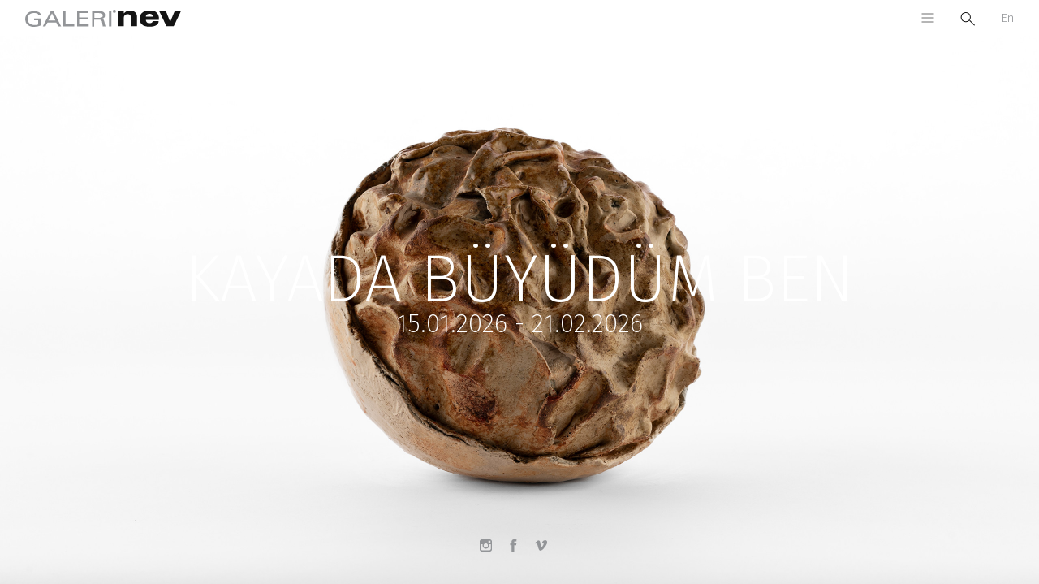

--- FILE ---
content_type: text/html; charset=UTF-8
request_url: https://galerinev.art/tr
body_size: 1913
content:
<!DOCTYPE html>
<html lang="tr">
<head>
    <meta charset="utf-8">
    <meta http-equiv="X-UA-Compatible" content="IE=edge">
    <meta name="viewport" content="width=device-width, initial-scale=1">
    <link rel="icon" type="image/png" sizes="32x32" href="icon-32.png">
    <link rel="icon" type="image/png" sizes="128x128" href="icon-128.png">
    <link rel="icon" type="image/png" sizes="152x152" href="icon-152.png">
    <link rel="icon" type="image/png" sizes="167x167" href="icon-167.png">
    <link rel="icon" type="image/png" sizes="180x180" href="icon-180.png">
    <link rel="icon" type="image/png" sizes="192x192" href="icon-192.png">
    <link rel="icon" type="image/png" sizes="196x196" href="icon-196.png">

    <title>Galeri Nev</title>
<meta name="description" content=''>
<meta name="keywords" content="">
<meta property="og:title" content="Galeri Nev" />
<meta property="og:description" content="" />
<meta property="og:type" content="" />
<meta property="og:url" content="" />
<meta property="og:image" content="" />
<meta property="og:image:alt" content="Galeri Nev" />

<meta name="mobile-web-app-capable" content="yes">
<meta name="apple-mobile-web-app-capable" content="yes">
<meta name="apple-mobile-web-app-title" content='Galeri Nev'>
<meta name="application-name" content='Galeri Nev'>
<meta name="msapplication-TileColor" content="#ffffff">
<meta name="theme-color" content="#ffffff">

    <!-- CSRF Token -->
    <meta name="csrf-token" content="278dXCkh0neHn8LnVjKnZkD4Ycd9aMTlq1YmTe7d">


    <!-- Fonts -->
    <link rel="dns-prefetch" href="https://fonts.gstatic.com">
    <link href="https://fonts.googleapis.com/css?family=Raleway:300,400,600" rel="stylesheet" type="text/css">

    <!-- Styles -->
    <link href="https://galerinev.art/assets/site/css/app.css" rel="stylesheet">

        <!-- Global site tag (gtag.js) - Google Analytics -->
        <script async src="https://www.googletagmanager.com/gtag/js?id=UA-4687952-29"></script>
        <script>
            window.dataLayer = window.dataLayer || [];
            function gtag(){dataLayer.push(arguments);}
            gtag('js', new Date());
            gtag('config', 'UA-4687952-29');
        </script>
    
    </head>
<body>
<div id="app">
    <nav id="main-nav" class="navbar navbar-light fixed-top">
        <div class="container-fluid">
            <a class="navbar-brand text-hide float-left" title="Galeri Nev" href="https://galerinev.art/tr">Galeri Nev</a>
            <div class="float-right">
                <button class="navbar-toggler menubox-toggler" type="button">
                    <span class="navbar-toggler-icon"></span>
                </button>
                <button class="navbar-toggler searchbox-toggler" type="button">
                    <span class="navbar-toggler-icon glass-icon"></span>
                </button>
                                    <a title="English" href="https://galerinev.art/en" class="ml-3">En</a>
                            </div>
        </div>
    </nav>
    <div id="searchbox" class="navbar overlay">
        <header class="float-right">
            <button class="navbar-toggler searchbox-toggler" type="button">
                <span class="navbar-toggler-icon close-icon"></span>
            </button>
        </header>
        <div class="row h-100 justify-content-center align-items-center text-center">
            <form action="https://galerinev.art/tr/search" id="search">
                <div class="form-group">
                    <input id="search-input" class="form-control" type="search" value="" name="q" autofocus>
                </div>
                <div class="form-group">
                    <button type="submit" class="btn btn-light">ARA</button>
                </div>
            </form>
        </div>
    </div>
    <div id="menubox" class="navbar overlay">
        <header class="float-right">
            <button class="navbar-toggler menubox-toggler" type="button">
                <span class="navbar-toggler-icon close-icon"></span>
            </button>
        </header>
        <nav class="container">
            <ul class="navbar-nav w-100">
                <li class="nav-item dropdown"><a class="nav-link dropdown-toggle" role="button" aria-haspopup="true" aria-expanded="false" href="javascript:void(0)">    SERGİLER</a>
                    <div class="dropdown-menu">
                        <a href="https://galerinev.art/tr/kayada-buyudum-ben" class="dropdown-item">GÜNCEL</a>
                        <a href="https://galerinev.art/tr/gecmis-sergiler" class="dropdown-item">GEÇMİŞ</a>
                                                                                    <a href="https://galerinev.art/tr/nevnadir" class="dropdown-item">NEVNADİR</a>
                                                            <a href="https://galerinev.art/tr/espace-critique" class="dropdown-item">ESPACE CRITIQUE</a>
                                                                        </div>
                </li>
                <li class="nav-item">
                    <a class="nav-link" href="https://galerinev.art/tr/sanatcilar">SANATÇILAR</a>
                </li>
                <li class="nav-item dropdown"><a class="nav-link dropdown-toggle" role="button" aria-haspopup="true" aria-expanded="false" href="javascript:void(0)">YAYINLAR</a>
                    <div class="dropdown-menu">
                        <a href="https://galerinev.art/tr/kitaplar" class="dropdown-item">KİTAPLAR</a>
                        <a href="https://galerinev.art/tr/baskilar" class="dropdown-item">BASKILAR</a>
                    </div>
                </li>
                                                            <li class="nav-item">
                            <a class="nav-link" href="https://galerinev.art/tr/iletisim">İLETİŞİM</a>
                        </li>
                                    
            </ul>
        </nav>
    </div>
</div>
<main>
            <a href="https://galerinev.art/tr/kayada-buyudum-ben">
                <div class="centered-div page-caption">
            <div>
                <div style=color:#ffffff>
                    <h1>KAYADA BÜYÜDÜM BEN</h1>
                                        <date>15.01.2026 - 21.02.2026</date>
                </div>
            </div>
        </div>
                        <div id="fullsize-carousel" class="carousel slide carousel-fade h-100" data-ride="carousel" data-pause="false">
            <div class="carousel-inner">
                                                    <div class="carousel-item active">
                        <picture>
                                                        <img style="object-fit: cover; width: 100vw; height:100vh;" src="https://galerinev.art/storage/files/slider/KayadaBuyudumBen/001.jpg">
                        </picture>
                    </div>
                                                        <div class="carousel-item ">
                        <picture>
                                                        <img style="object-fit: cover; width: 100vw; height:100vh;" src="https://galerinev.art/storage/files/slider/KayadaBuyudumBen/002.jpg">
                        </picture>
                    </div>
                                                        <div class="carousel-item ">
                        <picture>
                                                        <img style="object-fit: cover; width: 100vw; height:100vh;" src="https://galerinev.art/storage/files/slider/KayadaBuyudumBen/003.jpg">
                        </picture>
                    </div>
                                                        <div class="carousel-item ">
                        <picture>
                                                        <img style="object-fit: cover; width: 100vw; height:100vh;" src="https://galerinev.art/storage/files/slider/KayadaBuyudumBen/004.jpg">
                        </picture>
                    </div>
                                                        <div class="carousel-item ">
                        <picture>
                                                        <img style="object-fit: cover; width: 100vw; height:100vh;" src="https://galerinev.art/storage/files/slider/KayadaBuyudumBen/005.jpg">
                        </picture>
                    </div>
                                                        <div class="carousel-item ">
                        <picture>
                                                        <img style="object-fit: cover; width: 100vw; height:100vh;" src="https://galerinev.art/storage/files/slider/KayadaBuyudumBen/006.jpg">
                        </picture>
                    </div>
                                                        <div class="carousel-item ">
                        <picture>
                                                        <img style="object-fit: cover; width: 100vw; height:100vh;" src="https://galerinev.art/storage/files/slider/KayadaBuyudumBen/007.jpg">
                        </picture>
                    </div>
                                                        <div class="carousel-item ">
                        <picture>
                                                        <img style="object-fit: cover; width: 100vw; height:100vh;" src="https://galerinev.art/storage/files/slider/KayadaBuyudumBen/008.jpg">
                        </picture>
                    </div>
                                                </div>
        </div>
            </a>
        <nav class="simple-nav social-bar position-absolute">
        <ul>
            <li><a href="https://www.instagram.com/_galerinev_/" class="icon instagram text-hide" target="_blank">Instagram</a></li>
            <li><a href="https://www.facebook.com/galerinev.ankara" class="icon facebook text-hide" target="_blank">Facebook</a></li>
            <li><a href="https://vimeo.com/user9910722" class="icon vimeo text-hide" target="_blank">Vimeo</a></li>
        </ul>
    </nav>
</main>

<!-- Scripts -->
<script src="https://galerinev.art/assets/site/js/app.js"></script>


</body>
</html>


--- FILE ---
content_type: image/svg+xml
request_url: https://galerinev.art/images/logo.svg?360b30520eb71cec2dc5d9195b98f425
body_size: 942
content:
<svg xmlns="http://www.w3.org/2000/svg" viewBox="0 0 192 21"><defs><style>.a{fill:#141414;}.a,.b{fill-rule:evenodd;}.b{fill:#939598;}</style></defs><path class="a" d="M373.193,21.935h9.027l8.918-18.659h-7.753l-5.605,13.472L372.538,3.24H364.2ZM347.824,10.3c0-1.441.874-3.53,4.259-3.53,3.567,0,4.259,1.693,4.259,3.53Zm16.088,3.89a19.571,19.571,0,0,0-.109-3.6,10.211,10.211,0,0,0-1.165-3.35c-1.893-3.53-5.2-4.539-10.337-4.539-8.262,0-12.084,4.322-12.084,9.834,0,6.16,3.6,10.05,12.084,10.05,6.479,0,11.283-2.053,11.283-6.88H356.3c-.546,2.125-1.711,2.593-4.259,2.593a3.908,3.908,0,0,1-4.186-4.034ZM320.562,3.24H313.1V21.935h7.534l-.036-10.23a4.819,4.819,0,0,1,4.732-4.539c3.276,0,4.077,2.2,4.149,4.178v10.59h7.462V10.769a8.169,8.169,0,0,0-1.383-5.043c-1.638-2.305-4.623-2.882-7.134-2.882-3.822,0-6.479,1.513-7.534,3.35l-.291-.252V3.24Z" transform="translate(-199.138 -1.727)"/><path class="b" d="M107.957,1.909a1.929,1.929,0,0,1,3.858,0,1.929,1.929,0,0,1-3.858,0ZM90.085,12.139H85.062v8.5H82.478V1.837h9.245a17.925,17.925,0,0,1,1.966.072A4.531,4.531,0,0,1,98.42,6.556c0,2.2-.728,3.278-2.075,3.926a5.344,5.344,0,0,1-2.22.576c2.475.18,3.13,1.8,3.494,3.89a25.271,25.271,0,0,0,1.42,5.655H95.654c-.291-1.117-.437-2.377-.619-3.494-.255-1.693-.255-3.206-1.31-4.142C92.852,12.139,91.359,12.247,90.085,12.139Zm-4.95-8.033V9.978h5.278c3.749,0,5.1-.756,5.1-2.7,0-2.557-1.092-3.17-5.1-3.17ZM60.566,20.6V18.01H49.829V1.873H46.881V20.6Zm45.716,0V1.8h-3.057V20.6Zm-27.917,0v-2.63H66.5V11.851H77.31V9.617H66.5V4.106H78.074V1.873H63.951V20.6ZM33.049,4.431l4.222,8.789h-8.7ZM24.969,20.6l2.511-4.863H38.327L40.839,20.6h3.531L34.942,1.873H31.484L21.657,20.6ZM19.291,7.024c0-4-3.6-5.151-8.444-5.151-4.623,0-7.17.973-9.1,3.782A10.7,10.7,0,0,0,0,11.419a9.209,9.209,0,0,0,3.349,7.456C5.787,20.64,8.262,21,11.393,21A19.917,19.917,0,0,0,19.4,19.235V10.7H10.919v2.341h5.023v5.187a16.421,16.421,0,0,1-4.4.576c-5.605,0-8.444-3.314-8.444-7.42,0-3.674,2.111-7.348,7.389-7.348,3.458,0,5.169.216,6.151,2.99Z"/></svg>